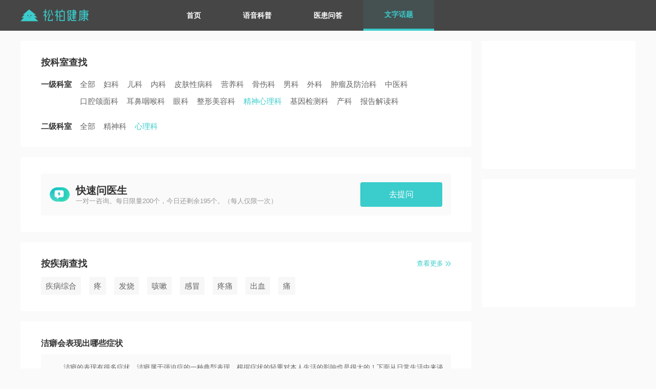

--- FILE ---
content_type: text/html; charset=utf-8
request_url: https://www.songbai.cn/pcs/topic_list/?page=1&page_size=20&clinic_no=nb
body_size: 6550
content:
<!DOCTYPE html>

<html>
<head>
<meta charset="utf-8"/>
<meta content="ie=edge,chrome=1" http-equiv="X-UA-Compatible"/>
<meta content="松柏健康文字话题科普是以文字形式进行科普，涵盖各科室的疾病健康科普知识，由各科室医生的原创科普文章内容组成。" name="description"/>
<meta content="width=device-width, user-scalable=no, initial-scale=1.0, maximum-scale=1.0, minimum-scale=1.0" name="viewport"/>
<meta content="科普文章，疾病科普，医生科普" name="keywords">
<title>
精神心理科疾病大全医生科普文章_医生科普_松柏健康
</title>
<link href="//static.songbai.cn/@/static/songbai/home/favicon.ico" nonce="9UF7zh" rel="shortcut icon"/>
<link href="//static.songbai.cn/@/static/songbai/songbai-pc/css/topic-list_a848d955.css" nonce="9UF7zh" rel="stylesheet"/>
<script nonce="9UF7zh" type="text/javascript">window.addEventListener("resize",function(){var MAX_WIDTH=640,htmlDom=document.querySelector("html"),htmlWidth=htmlDom.clientWidth,screenWidth=screen.width,width=Math.min(htmlWidth,MAX_WIDTH),htmlFontSize=width/10,preHtmlFontSize=htmlDom.style.fontSize||"";preHtmlFontSize=parseFloat(preHtmlFontSize);if(preHtmlFontSize&&htmlFontSize==preHtmlFontSize){return}if(screenWidth>750){htmlFontSize=37.5};htmlDom.style.fontSize=htmlFontSize+"px"});!function(){var event=document.createEvent("HTMLEvents");event.initEvent("resize",false,false);window.dispatchEvent(event)}();</script>
</meta></head>
<body>
<header class="page-header-component">
<div class="page-header">
<a class="logo-wrapper" href="/">
<img alt="松柏健康-logo" class="logo-img" src="//resource.songbai.cn/@/media/images/2021/06/02/7062/58b7803b604c_w266_h48_.png"/>
</a>
<div class="nav-wrapper">
<a class="nav-item" href="/">
        首页
      </a>
<a class="nav-item" href="/pcs/audio_list/?page=1&amp;page_size=20">
        语音科普
      </a>
<a class="nav-item" href="/pcs/qa_list/?page=1&amp;page_size=20">
        医患问答
      </a>
<a class="nav-item active" href="/pcs/topic_list/?page=1&amp;page_size=20">
        文字话题
      </a>
</div>
</div>
</header>
<main class="songbai-main">
<!-- 左侧列表 -->
<div class="main-left">
<section class="songbai-topic">
<!-- 科室搜索 -->
<div class="topic-clinic common-section">
<div class="clinic-search-component" data-clinic_no="17" data-second_class_clinic_no="nb">
<div class="search-title">按科室查找</div>
<div class="clinic-warp">
<div class="clinic-rank">一级科室</div>
<div class="clinic-list first-clinic-list">
<a class="clinic-item first-clinic-item" href="/pcs/topic_list/?page=1&amp;page_size=20">全部</a>
<a class="clinic-item first-clinic-item" href="/pcs/topic_list/?page=1&amp;page_size=20&amp;clinic_no=1">
        妇科
      </a>
<a class="clinic-item first-clinic-item" href="/pcs/topic_list/?page=1&amp;page_size=20&amp;clinic_no=2">
        儿科
      </a>
<a class="clinic-item first-clinic-item" href="/pcs/topic_list/?page=1&amp;page_size=20&amp;clinic_no=3">
        内科
      </a>
<a class="clinic-item first-clinic-item" href="/pcs/topic_list/?page=1&amp;page_size=20&amp;clinic_no=4">
        皮肤性病科
      </a>
<a class="clinic-item first-clinic-item" href="/pcs/topic_list/?page=1&amp;page_size=20&amp;clinic_no=6">
        营养科
      </a>
<a class="clinic-item first-clinic-item" href="/pcs/topic_list/?page=1&amp;page_size=20&amp;clinic_no=7">
        骨伤科
      </a>
<a class="clinic-item first-clinic-item" href="/pcs/topic_list/?page=1&amp;page_size=20&amp;clinic_no=8">
        男科
      </a>
<a class="clinic-item first-clinic-item" href="/pcs/topic_list/?page=1&amp;page_size=20&amp;clinic_no=9">
        外科
      </a>
<a class="clinic-item first-clinic-item" href="/pcs/topic_list/?page=1&amp;page_size=20&amp;clinic_no=11">
        肿瘤及防治科
      </a>
<a class="clinic-item first-clinic-item" href="/pcs/topic_list/?page=1&amp;page_size=20&amp;clinic_no=12">
        中医科
      </a>
<a class="clinic-item first-clinic-item" href="/pcs/topic_list/?page=1&amp;page_size=20&amp;clinic_no=13">
        口腔颌面科
      </a>
<a class="clinic-item first-clinic-item" href="/pcs/topic_list/?page=1&amp;page_size=20&amp;clinic_no=14">
        耳鼻咽喉科
      </a>
<a class="clinic-item first-clinic-item" href="/pcs/topic_list/?page=1&amp;page_size=20&amp;clinic_no=15">
        眼科
      </a>
<a class="clinic-item first-clinic-item" href="/pcs/topic_list/?page=1&amp;page_size=20&amp;clinic_no=16">
        整形美容科
      </a>
<a class="clinic-item first-clinic-item active" href="/pcs/topic_list/?page=1&amp;page_size=20&amp;clinic_no=17">
        精神心理科
      </a>
<a class="clinic-item first-clinic-item" href="/pcs/topic_list/?page=1&amp;page_size=20&amp;clinic_no=19">
        基因检测科
      </a>
<a class="clinic-item first-clinic-item" href="/pcs/topic_list/?page=1&amp;page_size=20&amp;clinic_no=21">
        产科
      </a>
<a class="clinic-item first-clinic-item" href="/pcs/topic_list/?page=1&amp;page_size=20&amp;clinic_no=22">
        报告解读科
      </a>
</div>
</div>
<div class="clinic-warp">
<div class="clinic-rank">二级科室</div>
<div class="clinic-list second-clinic-list">
<a class="clinic-item second-clinic-item all active" href="/pcs/topic_list/?page=1&amp;page_size=20">全部</a>
</div>
<div class="clinic-list second-clinic-list">
<a class="clinic-item second-clinic-item all" href="/pcs/topic_list/?page=1&amp;page_size=20&amp;clinic_no=1">全部</a>
</div>
<div class="clinic-list second-clinic-list">
<a class="clinic-item second-clinic-item all" href="/pcs/topic_list/?page=1&amp;page_size=20&amp;clinic_no=2">全部</a>
<a class="clinic-item second-clinic-item" href="/pcs/topic_list/?page=1&amp;page_size=20&amp;clinic_no=fa">
        小儿科
      </a>
<a class="clinic-item second-clinic-item" href="/pcs/topic_list/?page=1&amp;page_size=20&amp;clinic_no=fb">
        新生儿科
      </a>
</div>
<div class="clinic-list second-clinic-list">
<a class="clinic-item second-clinic-item all" href="/pcs/topic_list/?page=1&amp;page_size=20&amp;clinic_no=3">全部</a>
<a class="clinic-item second-clinic-item" href="/pcs/topic_list/?page=1&amp;page_size=20&amp;clinic_no=aa">
        呼吸内科
      </a>
<a class="clinic-item second-clinic-item" href="/pcs/topic_list/?page=1&amp;page_size=20&amp;clinic_no=ab">
        心血管内科
      </a>
<a class="clinic-item second-clinic-item" href="/pcs/topic_list/?page=1&amp;page_size=20&amp;clinic_no=ac">
        神经内科
      </a>
<a class="clinic-item second-clinic-item" href="/pcs/topic_list/?page=1&amp;page_size=20&amp;clinic_no=ad">
        消化内科
      </a>
<a class="clinic-item second-clinic-item" href="/pcs/topic_list/?page=1&amp;page_size=20&amp;clinic_no=ae">
        肾内科
      </a>
<a class="clinic-item second-clinic-item" href="/pcs/topic_list/?page=1&amp;page_size=20&amp;clinic_no=af">
        内分泌与代谢科
      </a>
<a class="clinic-item second-clinic-item" href="/pcs/topic_list/?page=1&amp;page_size=20&amp;clinic_no=ag">
        风湿免疫科
      </a>
<a class="clinic-item second-clinic-item" href="/pcs/topic_list/?page=1&amp;page_size=20&amp;clinic_no=ah">
        血液病科
      </a>
<a class="clinic-item second-clinic-item" href="/pcs/topic_list/?page=1&amp;page_size=20&amp;clinic_no=ai">
        感染科
      </a>
</div>
<div class="clinic-list second-clinic-list">
<a class="clinic-item second-clinic-item all" href="/pcs/topic_list/?page=1&amp;page_size=20&amp;clinic_no=4">全部</a>
<a class="clinic-item second-clinic-item" href="/pcs/topic_list/?page=1&amp;page_size=20&amp;clinic_no=ha">
        皮肤科
      </a>
<a class="clinic-item second-clinic-item" href="/pcs/topic_list/?page=1&amp;page_size=20&amp;clinic_no=hb">
        性病科
      </a>
</div>
<div class="clinic-list second-clinic-list">
<a class="clinic-item second-clinic-item all" href="/pcs/topic_list/?page=1&amp;page_size=20&amp;clinic_no=6">全部</a>
</div>
<div class="clinic-list second-clinic-list">
<a class="clinic-item second-clinic-item all" href="/pcs/topic_list/?page=1&amp;page_size=20&amp;clinic_no=7">全部</a>
<a class="clinic-item second-clinic-item" href="/pcs/topic_list/?page=1&amp;page_size=20&amp;clinic_no=ca">
        脊柱科
      </a>
<a class="clinic-item second-clinic-item" href="/pcs/topic_list/?page=1&amp;page_size=20&amp;clinic_no=cb">
        关节科
      </a>
<a class="clinic-item second-clinic-item" href="/pcs/topic_list/?page=1&amp;page_size=20&amp;clinic_no=cc">
        创伤科
      </a>
</div>
<div class="clinic-list second-clinic-list">
<a class="clinic-item second-clinic-item all" href="/pcs/topic_list/?page=1&amp;page_size=20&amp;clinic_no=8">全部</a>
</div>
<div class="clinic-list second-clinic-list">
<a class="clinic-item second-clinic-item all" href="/pcs/topic_list/?page=1&amp;page_size=20&amp;clinic_no=9">全部</a>
<a class="clinic-item second-clinic-item" href="/pcs/topic_list/?page=1&amp;page_size=20&amp;clinic_no=ba">
        胸外科
      </a>
<a class="clinic-item second-clinic-item" href="/pcs/topic_list/?page=1&amp;page_size=20&amp;clinic_no=bb">
        心脏与血管外科
      </a>
<a class="clinic-item second-clinic-item" href="/pcs/topic_list/?page=1&amp;page_size=20&amp;clinic_no=bc">
        神经外科
      </a>
<a class="clinic-item second-clinic-item" href="/pcs/topic_list/?page=1&amp;page_size=20&amp;clinic_no=bd">
        肝胆外科
      </a>
<a class="clinic-item second-clinic-item" href="/pcs/topic_list/?page=1&amp;page_size=20&amp;clinic_no=be">
        烧伤科
      </a>
<a class="clinic-item second-clinic-item" href="/pcs/topic_list/?page=1&amp;page_size=20&amp;clinic_no=bf">
        康复科
      </a>
<a class="clinic-item second-clinic-item" href="/pcs/topic_list/?page=1&amp;page_size=20&amp;clinic_no=bg">
        泌尿外科
      </a>
<a class="clinic-item second-clinic-item" href="/pcs/topic_list/?page=1&amp;page_size=20&amp;clinic_no=bh">
        肛肠科
      </a>
<a class="clinic-item second-clinic-item" href="/pcs/topic_list/?page=1&amp;page_size=20&amp;clinic_no=bi">
        普外科
      </a>
<a class="clinic-item second-clinic-item" href="/pcs/topic_list/?page=1&amp;page_size=20&amp;clinic_no=bj">
        甲状腺乳腺外科
      </a>
</div>
<div class="clinic-list second-clinic-list">
<a class="clinic-item second-clinic-item all" href="/pcs/topic_list/?page=1&amp;page_size=20&amp;clinic_no=11">全部</a>
<a class="clinic-item second-clinic-item" href="/pcs/topic_list/?page=1&amp;page_size=20&amp;clinic_no=ma">
        肿瘤内科
      </a>
<a class="clinic-item second-clinic-item" href="/pcs/topic_list/?page=1&amp;page_size=20&amp;clinic_no=mb">
        肿瘤外科
      </a>
<a class="clinic-item second-clinic-item" href="/pcs/topic_list/?page=1&amp;page_size=20&amp;clinic_no=mc">
        介入与放疗中心
      </a>
<a class="clinic-item second-clinic-item" href="/pcs/topic_list/?page=1&amp;page_size=20&amp;clinic_no=md">
        肿瘤中医科
      </a>
</div>
<div class="clinic-list second-clinic-list">
<a class="clinic-item second-clinic-item all" href="/pcs/topic_list/?page=1&amp;page_size=20&amp;clinic_no=12">全部</a>
<a class="clinic-item second-clinic-item" href="/pcs/topic_list/?page=1&amp;page_size=20&amp;clinic_no=oa">
        中医内科
      </a>
<a class="clinic-item second-clinic-item" href="/pcs/topic_list/?page=1&amp;page_size=20&amp;clinic_no=ob">
        中医外科
      </a>
<a class="clinic-item second-clinic-item" href="/pcs/topic_list/?page=1&amp;page_size=20&amp;clinic_no=oc">
        中医妇科
      </a>
<a class="clinic-item second-clinic-item" href="/pcs/topic_list/?page=1&amp;page_size=20&amp;clinic_no=od">
        中医男科
      </a>
<a class="clinic-item second-clinic-item" href="/pcs/topic_list/?page=1&amp;page_size=20&amp;clinic_no=oe">
        中医儿科
      </a>
</div>
<div class="clinic-list second-clinic-list">
<a class="clinic-item second-clinic-item all" href="/pcs/topic_list/?page=1&amp;page_size=20&amp;clinic_no=13">全部</a>
</div>
<div class="clinic-list second-clinic-list">
<a class="clinic-item second-clinic-item all" href="/pcs/topic_list/?page=1&amp;page_size=20&amp;clinic_no=14">全部</a>
<a class="clinic-item second-clinic-item" href="/pcs/topic_list/?page=1&amp;page_size=20&amp;clinic_no=ja">
        耳科
      </a>
<a class="clinic-item second-clinic-item" href="/pcs/topic_list/?page=1&amp;page_size=20&amp;clinic_no=jb">
        鼻科
      </a>
<a class="clinic-item second-clinic-item" href="/pcs/topic_list/?page=1&amp;page_size=20&amp;clinic_no=jc">
        咽喉科
      </a>
</div>
<div class="clinic-list second-clinic-list">
<a class="clinic-item second-clinic-item all" href="/pcs/topic_list/?page=1&amp;page_size=20&amp;clinic_no=15">全部</a>
</div>
<div class="clinic-list second-clinic-list">
<a class="clinic-item second-clinic-item all" href="/pcs/topic_list/?page=1&amp;page_size=20&amp;clinic_no=16">全部</a>
</div>
<div class="clinic-list second-clinic-list">
<a class="clinic-item second-clinic-item all" href="/pcs/topic_list/?page=1&amp;page_size=20&amp;clinic_no=17">全部</a>
<a class="clinic-item second-clinic-item" href="/pcs/topic_list/?page=1&amp;page_size=20&amp;clinic_no=na">
        精神科
      </a>
<a class="clinic-item second-clinic-item active" href="/pcs/topic_list/?page=1&amp;page_size=20&amp;clinic_no=nb">
        心理科
      </a>
</div>
<div class="clinic-list second-clinic-list">
<a class="clinic-item second-clinic-item all" href="/pcs/topic_list/?page=1&amp;page_size=20&amp;clinic_no=19">全部</a>
</div>
<div class="clinic-list second-clinic-list">
<a class="clinic-item second-clinic-item all" href="/pcs/topic_list/?page=1&amp;page_size=20&amp;clinic_no=21">全部</a>
</div>
<div class="clinic-list second-clinic-list">
<a class="clinic-item second-clinic-item all" href="/pcs/topic_list/?page=1&amp;page_size=20&amp;clinic_no=22">全部</a>
<a class="clinic-item second-clinic-item" href="/pcs/topic_list/?page=1&amp;page_size=20&amp;clinic_no=qa">
        检验科
      </a>
<a class="clinic-item second-clinic-item" href="/pcs/topic_list/?page=1&amp;page_size=20&amp;clinic_no=qb">
        放射科
      </a>
<a class="clinic-item second-clinic-item" href="/pcs/topic_list/?page=1&amp;page_size=20&amp;clinic_no=qc">
        内镜科
      </a>
<a class="clinic-item second-clinic-item" href="/pcs/topic_list/?page=1&amp;page_size=20&amp;clinic_no=qd">
        病理科
      </a>
<a class="clinic-item second-clinic-item" href="/pcs/topic_list/?page=1&amp;page_size=20&amp;clinic_no=qe">
        心电图科
      </a>
<a class="clinic-item second-clinic-item" href="/pcs/topic_list/?page=1&amp;page_size=20&amp;clinic_no=qf">
        超声科
      </a>
<a class="clinic-item second-clinic-item" href="/pcs/topic_list/?page=1&amp;page_size=20&amp;clinic_no=qg">
        麻醉科
      </a>
<a class="clinic-item second-clinic-item" href="/pcs/topic_list/?page=1&amp;page_size=20&amp;clinic_no=qh">
        体检中心
      </a>
<a class="clinic-item second-clinic-item" href="/pcs/topic_list/?page=1&amp;page_size=20&amp;clinic_no=qi">
        预防保健科
      </a>
</div>
</div>
</div>
</div>
<div class="ask-doctor-component wrapper">
<div class="ask-doctor-content has-wrapper">
<div class="ask-doctor-info">
<div class="title">快速问医生</div>
<div class="desc">一对一咨询。每日限量200个，今日还剩余195个。（每人仅限一次）</div>
</div>
<a class="link-btn" data-domain="https://www.chunyuyisheng.com" data-position="topic-list" href="javascript:void(0);" role="button">
      去提问
    </a>
</div>
</div>
<!-- 疾病搜索 -->
<div class="topic-disease common-section">
<div class="top-disease-component">
<div class="section-header">
<div class="section-title">按疾病查找</div>
<a class="more-link" href="/pcs/disease_list/?type=topic_list">查看更多</a>
</div>
<div class="top-disease-list">
<a class="top-disease-item" href="/pcs/topic_list/?page=1&amp;page_size=20&amp;query_str=疾病综合">疾病综合</a>
<a class="top-disease-item" href="/pcs/topic_list/?page=1&amp;page_size=20&amp;query_str=疼">疼</a>
<a class="top-disease-item" href="/pcs/topic_list/?page=1&amp;page_size=20&amp;query_str=发烧">发烧</a>
<a class="top-disease-item" href="/pcs/topic_list/?page=1&amp;page_size=20&amp;query_str=咳嗽">咳嗽</a>
<a class="top-disease-item" href="/pcs/topic_list/?page=1&amp;page_size=20&amp;query_str=感冒">感冒</a>
<a class="top-disease-item" href="/pcs/topic_list/?page=1&amp;page_size=20&amp;query_str=疼痛">疼痛</a>
<a class="top-disease-item" href="/pcs/topic_list/?page=1&amp;page_size=20&amp;query_str=出血">出血</a>
<a class="top-disease-item" href="/pcs/topic_list/?page=1&amp;page_size=20&amp;query_str=痛">痛</a>
</div>
</div>
</div>
<!-- 语音科普list -->
<div class="topic-list common-section">
<div class="doctor-list-component">
<a class="doctor-item" href="/pcs/topic/xVtZsk3qfdtrselejYP57A/">
<div class="item-header">
      洁癖会表现出哪些症状
    </div>
<div class="doctor-content-warp">
<div class="doctor-content">
                洁癖的表现有很多症状，洁癖属于强迫症的一种典型表现，根据症状的轻重对本人生活的影响也是很大的！下面从日常生活中来谈谈洁癖的症状：        有人因为自己的洁癖不愿意别人到自己的家中，有同学同事亲戚朋友偶尔到自己家中也表现的极不愿意，有些洁癖患者会当着同事朋友的面用语言或行为嫌弃对方，造成双方交往的不愉快！          有位女性领导因为自己的洁癖不愿意跟别人握手，在日常工作中带来极大的不顺利，握手对领导来说是展现真诚大方亲切的一种行为艺术！瞬间能拉近彼此的距离便于有效的沟通！因为她的洁癖让跟她打交道的人有种疏离感，缺乏亲切从而不愿意多沟通天长日久关系就越来越陌生了！因为是领导让别人觉得她很清高不好交往，大大影响她的工作！        有些比较重的洁癖患者因为洁癖反反复复洗手，把手都洗破了洗的皮肤都失去油脂保护层了仍然不能停下来，自己内心也很痛苦！依然没有办法停下来！这对身体健康不利的尤其需要及时到精神心理科得到有效的心理治疗和帮助！         还有一类精神洁癖患者，不容忍男女朋友跟其他异性朋友来往，说个话或者开个玩笑就无法忍受，折磨对方的同时自己也痛苦非常，对自己建立亲密关系极度不好，有些精神洁癖患者终身都无法有亲密的伴侣，很多都孤单痛苦的独自生活！以上举得例子都很常见在日常生活中表现有轻有重！对于一些自己难以觉察改变的洁癖患者建议及早进行心理治疗和干预，对洁癖患者的人生幸福是很重要的！
      </div>
</div>
<div class="doctor-info-raw">
<img alt="头像" class="doctor-avator" src="https://resource.songbai.cn/@/media/images/2017/02/16/9f6171146511_w489_h489_.jpg?imageMogr2/thumbnail/150x"/>
<div class="doctor-common doctor-name">张亚锋</div>
<div class="doctor-common doctor-clinic">心理科</div>
<div class="doctor-common doctor-title">心理咨询师</div>
<div class="doctor-common doctor-hospital">春雨心理咨询专家团</div>
<div class="doctor-card-type topic-card">
        
        
        话题
      </div>
</div>
</a>
<a class="doctor-item" href="/pcs/topic/xHRQiN-5MXB0PwSl0rjHkw/">
<div class="item-header">
      自闭症怎样形成的
    </div>
<div class="doctor-content-warp">
<div class="doctor-content">
        自闭症的根源是缺乏交流和爱导致个体出现以自我为中心只活在自己的世界里，外界因素影响不到他们，有一定的遗传因素家庭因素和环境因素等：1、有一定的遗传因素，容易患自闭症的人有同胞有类似情况的比没有的几率高；2、父母是高级知识人员，受过高等教育，比较聪明，但做事刻板并有强迫倾向，对孩子冷淡和教养方式顽固缺乏爱和温暖的家庭孩子容易产生自闭症；3、患者早年出生环境生活环境中缺乏丰富的和合适的刺激，没有相应的社会关系规则和行为教育或者早年长期处于单调环境中生长的孩子会反复用自己发现的相关动作来进行自我刺激，对外界的环境不发生兴趣爱好也不参与外界环境中等等；有以上的因素存在的患者在长期这样的生长环境中就形成自己的生存状态，有一定的遗传和生理基础，又有父母亲的养育方式让本来需要爱和交流的个体缺乏安全感和合适的社会交往刺激，没有习得社会交往的能力从小就会有一定的自闭症的征象，及时得到有效的爱和相应的教育和及有效的影响很多都可以得到及时纠正并有效回归社会交往并获得社会交际能力；自闭症的形成有其不断强化的因素存在，想治疗自闭症就需要不断给个体所需要的营养因素，最主要还是爱和友善的良性的交流沟通，提供患者需要的爱和交流及社会交往能力是最直接的治疗方法。
      </div>
</div>
<div class="doctor-info-raw">
<img alt="头像" class="doctor-avator" src="https://resource.songbai.cn/@/media/images/2017/02/16/9f6171146511_w489_h489_.jpg?imageMogr2/thumbnail/150x"/>
<div class="doctor-common doctor-name">张亚锋</div>
<div class="doctor-common doctor-clinic">心理科</div>
<div class="doctor-common doctor-title">心理咨询师</div>
<div class="doctor-common doctor-hospital">春雨心理咨询专家团</div>
<div class="doctor-card-type topic-card">
        
        
        话题
      </div>
</div>
</a>
<a class="doctor-item" href="/pcs/topic/RsjAw_yeG4p2AAE5JA2P3g/">
<div class="item-header">
      得了心理病初期怎么治疗
    </div>
<div class="doctor-content-warp">
<div class="doctor-content">
                现在生活节奏太快了，人们的生活工作压力越来越大，越来越多的人们心理承受不了方方面面的压力而导致患上心理疾病，心理病初期是诊疗的最佳时期，及时诊断和得到及时治疗是治愈心理疾病的最有益的方法，因此得了心理病初期怎么治疗就显得尤为重要，心理病初期怎么治疗呢？下面从五点说说心理病初期的治疗：        一、心态放平和，胸襟开阔些，大多数心理疾病的发生都是心理产生极大的不平衡造成的，凡事预则立不预则废，心理疾病也是这个道理，经常让心态平和，看待事情有开阔的胸襟，小事不计较，大事遵从原则，及时让失衡的心理寻求到新的平衡点，相信在心理病的初期会很快治愈的。        二、及时跟自己信任的心理咨询师进行咨询，心理咨询师会帮助心理病人及时找到得病的症结所在并帮助病人及时祛除心理病的缘由，这样初期的心理病会及时得到有效的处理和治疗，治愈也就迎刃而解了。        三、跟自己感到安全的亲人或者朋友倾诉，把自己的心理症结跟亲人或者朋友说说，有利于把内心的苦闷及时得到适当的释放，这样能降低独立承担心理压力的风险，会有效缓解心理疾病，也有利于促使自己积极主动寻求新的解决问题的方法和途径，这样初期的心理疾病也会慢慢得到治疗的。        四、运动或者做自己喜欢的事情来转移注意力，一直纠结在一个问题上会让心理压力陡增，从而达到心理承受能力就容易患上心理疾病，及时转移注意力把目前不能很好处理的事情放一放，先做着有益于身心的事情也是解决心理疾病初期有效的治疗方法。        五、针对产生心理疾病的原因来直接治疗，祛除产生心理病的因素，这个可能会效果非常好也可能不能解决问题反而适得其反，要针对具体的问题来选择应用等等，从以上五点希望能得到您想要的答案！
      </div>
</div>
<div class="doctor-info-raw">
<img alt="头像" class="doctor-avator" src="https://resource.songbai.cn/@/media/images/2017/02/16/9f6171146511_w489_h489_.jpg?imageMogr2/thumbnail/150x"/>
<div class="doctor-common doctor-name">张亚锋</div>
<div class="doctor-common doctor-clinic">心理科</div>
<div class="doctor-common doctor-title">心理咨询师</div>
<div class="doctor-common doctor-hospital">春雨心理咨询专家团</div>
<div class="doctor-card-type topic-card">
        
        
        话题
      </div>
</div>
</a>
<a class="doctor-item" href="/pcs/topic/kLm7LP88wfQgXfrbpC4NTw/">
<div class="item-header">
      上班族精神压力疾病怎样治愈
    </div>
<div class="doctor-content-warp">
<div class="doctor-content">
                当今社会的进步促使上班族精神压力越来越大，精神压力产生的心身疾病越来越多了，上班族作为社会一个最庞大的群体，承担着社会最重要的一部分，患上了精神压力疾病该怎么治愈呢？下面从五个方面来帮助上班族治愈精神压力疾病：一、在未患上精神压力疾病前，定期见心理咨询师进行心理辅导，上班族压力都是非常的大的，在条件允许的情况下，为自己定个长期的值得信赖的心理咨询师非常有必要，遇到容易产生心理问题的困惑时以便及时得到有效的心理辅导，防患于未然。二、上班族精神压力大，首先要得有个好心态，正确面对自己的工作生活感情等等各方面的压力，对待工作要劳逸结合，张弛有度，平时养成良好的时间管理、情绪管理、做好工作计划等等，再就是要抽出时间多考虑自己的人生规划，不断的为自己的事业梦想充实知识技能提高自己的社会价值。三、多培养自己的兴趣爱好，在工作之余多放松，可以跟同事们聊天喝茶打球或者一起健身等等，即可以增进感情，也可以陶冶情操增强体质，工作中的同事相处很重要，同事关系融洽，事半功倍，有利于工作的有效完成并且心身愉快，关系的优劣直接导致压力的程度，所以跟同事一起放松交往也是可以有效降低心理压力的一个方法。四、处理好家庭关系，把自己的家庭生活安排好，结婚的要把与配偶的关系处理好，做到相互体谅相互信任相互包容；单身的及时规划好自己的人生计划，不断完善自己的优点减少自己的不足，早日脱单为自己的感情找到适合自己的归宿；年长的上有老下有小的更应该珍惜当下的家庭关系，处理好各方面的情况，对长辈孝顺儿女负责，家庭氛围好很重要，会减少很多精神压力的。五、真是得了精神压力疾病也不要太恐慌，及时见心理师，及时有效的得到最适合的治疗方案，需要用药物辅助治疗的及时用药，需要休假的及时休假等等，都有利于精神压力疾病的治愈等等，以上五点希望对上班族的您有所帮助！
      </div>
</div>
<div class="doctor-info-raw">
<img alt="头像" class="doctor-avator" src="https://resource.songbai.cn/@/media/images/2017/02/16/9f6171146511_w489_h489_.jpg?imageMogr2/thumbnail/150x"/>
<div class="doctor-common doctor-name">张亚锋</div>
<div class="doctor-common doctor-clinic">心理科</div>
<div class="doctor-common doctor-title">心理咨询师</div>
<div class="doctor-common doctor-hospital">春雨心理咨询专家团</div>
<div class="doctor-card-type topic-card">
        
        
        话题
      </div>
</div>
</a>
</div>
<!-- 分页器 -->
</div>
</section>
</div>
<!-- 右侧广告 -->
<div class="main-right">
<div class="advertising one">
<div class="_uzyg3oh5l7o"></div>
</div>
<div class="advertising two">
<div class="_hu4ryez00rd"></div>
</div>
</div>
</main>
<footer class="page-footer-component">
<div class="logo-wrapper">
<img alt="松柏健康" class="logo" src="//resource.songbai.cn/@/media/images/2020/12/29/3ea8/9d928c6f9614_w220_h46_.png">
</img></div>
<div class="footer-content">
<div class="footer-text">特别声明：本站内容仅供参考，不作为诊断及诊疗依据</div>
<div class="footer-text">
<a href="https://beian.miit.gov.cn">津ICP备2020010148号-2</a>
</div>
<div class="footer-text">违法和不良信息举报：songbaijiankang@126.com</div>
</div>
</footer>
<script nonce="9UF7zh" src="https://media2.chunyuyisheng.com/@/frontend/cdn/jquery/2.1.4/jquery.min.js" type="text/javascript"></script>
<!-- 广告脚本 -->
<script async="async" defer="defer" nonce="9UF7zh" src="//cpro.baidustatic.com/cpro/ui/cm.js" type="text/javascript"></script>
<script nonce="9UF7zh" type="text/javascript">
    (window.slotbydup = window.slotbydup || []).push({
        id: "u6549885",
        container: "_uzyg3oh5l7o",
        async: true
    });

    (window.slotbydup = window.slotbydup || []).push({
        id: "u6551852",
        container: "_hu4ryez00rd",
        async: true
    });
  </script>
<script nonce="9UF7zh">
    var _hmt = _hmt || [];
    (function() {
      var hm = document.createElement("script");
      hm.src = "https://hm.baidu.com/hm.js?d1cc615084f0a566f33950691b7a2409";
      var s = document.getElementsByTagName("script")[0]; 
      s.parentNode.insertBefore(hm, s);
    })();
  </script>
<script nonce="9UF7zh" src="//static.songbai.cn/@/static/songbai/songbai-pc/js/vendors_4b581e2a.js"></script><script nonce="9UF7zh" src="//static.songbai.cn/@/static/songbai/songbai-pc/js/topic-list_d3356b79.js"></script><script nonce="9UF7zh" src="//static.songbai.cn/@/static/songbai/songbai-pc/js/sentry_e8789f01.js"></script><script nonce="9UF7zh" src="//static.songbai.cn/@/static/songbai/songbai-pc/js/monitor_27112a6b.js"></script>
</body>
</html>

--- FILE ---
content_type: text/css
request_url: https://static.songbai.cn/@/static/songbai/songbai-pc/css/topic-list_a848d955.css
body_size: 10071
content:
/*! normalize.css v8.0.1 | MIT License | github.com/necolas/normalize.css */html{line-height:1.15;-webkit-text-size-adjust:100%;-moz-text-size-adjust:100%;text-size-adjust:100%}body{margin:0}main{display:block}h1{margin:0;font-size:2em}hr{box-sizing:content-box;height:0;overflow:visible}pre{font-size:1em;font-family:monospace,monospace}a{margin:0;padding:0;font-size:100%;text-decoration:none;vertical-align:baseline;background:rgba(0,0,0,0);border:0}abbr[title]{text-decoration:underline;text-decoration:underline;-webkit-text-decoration:underline dotted currentColor;text-decoration:underline dotted currentColor;border-bottom:none}b,strong{font-weight:bolder}code,kbd,samp{font-size:1em;font-family:monospace,monospace}small{font-size:80%}sub,sup{position:relative;font-size:75%;line-height:0;vertical-align:baseline}sub{bottom:-0.25em}sup{top:-0.5em}img{border-style:none}button,input,optgroup,select,textarea{margin:0;font-size:100%;font-family:inherit;line-height:1.15}button,input{overflow:visible}button,select{text-transform:none}button,[type=button],[type=reset],[type=submit]{-webkit-appearance:button;-moz-appearance:button;appearance:button}button::-moz-focus-inner,[type=button]::-moz-focus-inner,[type=reset]::-moz-focus-inner,[type=submit]::-moz-focus-inner{padding:0;border-style:none}button:-moz-focusring,[type=button]:-moz-focusring,[type=reset]:-moz-focusring,[type=submit]:-moz-focusring{outline:1px dotted ButtonText}fieldset{padding:.35em .75em .625em}legend{display:table;box-sizing:border-box;max-width:100%;padding:0;color:inherit;white-space:normal}progress{vertical-align:baseline}textarea{overflow:auto}[type=checkbox],[type=radio]{box-sizing:border-box;padding:0}[type=number]::-webkit-inner-spin-button,[type=number]::-webkit-outer-spin-button{height:auto}[type=search]{outline-offset:-2px;-webkit-appearance:textfield;-moz-appearance:textfield;appearance:textfield}[type=search]::-webkit-search-decoration{-webkit-appearance:none;appearance:none}::-webkit-file-upload-button{font:inherit;-webkit-appearance:button;appearance:button}details{display:block}summary{display:list-item}template{display:none}[hidden]{display:none}html{box-sizing:border-box}*,*::before,*::after{box-sizing:inherit}body{color:#323232;font-size:14px;font-family:"PingFang SC",sans-serif;line-height:1.14;-webkit-text-size-adjust:none;-moz-text-size-adjust:none;text-size-adjust:none;-webkit-tap-highlight-color:rgba(0,0,0,0)}html,body{width:100vw;min-width:1080px;background-color:#fafafa}.songbai-main{box-sizing:border-box;max-width:1200px;min-height:calc(100vh - 170px);margin:0 auto;padding:20px 0;overflow:hidden;background-color:#fafafa}.songbai-main .main-left{position:relative;float:left;box-sizing:border-box;width:calc(100% - 320px);margin-right:20px}.songbai-main .main-right{float:left;width:300px}.songbai-main .main-right .advertising{width:100%;height:250px;margin-bottom:20px;background:#fff}.similar-section{margin-top:20px;padding:0 30px 30px;background-color:#fff}.similar-section .section-header{margin-bottom:24px;padding:32px 0 13px;font-size:18px;border-bottom:1px solid #f2f2f2}.common-section{box-sizing:border-box;width:100%;margin-bottom:20px;padding:32px 40px 16px;background:#fff}.ask-doctor-component.wrapper{margin-bottom:20px;padding:32px 40px;background-color:#fff}.ask-doctor-component .ask-doctor-content{display:-webkit-box;display:-webkit-flex;display:flex;-webkit-box-align:center;-webkit-align-items:center;align-items:center;-webkit-box-pack:justify;-webkit-justify-content:space-between;justify-content:space-between;width:100%;margin-bottom:24px;padding:17px;background-color:#fafafa;border-radius:2px}.ask-doctor-component .ask-doctor-content.has-wrapper{margin-bottom:0}.ask-doctor-component .ask-doctor-content .ask-doctor-info{position:relative;-webkit-box-flex:1;-webkit-flex:1;flex:1;padding-left:51px}.ask-doctor-component .ask-doctor-content .ask-doctor-info::before{position:absolute;top:50%;left:0;width:39px;height:28px;background-image:url([data-uri]);background-repeat:no-repeat;background-size:100% 100%;-webkit-transform:translateY(-50%);transform:translateY(-50%);content:""}.ask-doctor-component .ask-doctor-content .title{font-weight:bold;font-size:20px}.ask-doctor-component .ask-doctor-content .desc{margin-top:3px;color:#999;font-size:13px}.ask-doctor-component .ask-doctor-content .link-btn{display:block;-webkit-flex-shrink:0;flex-shrink:0;width:160px;height:48px;color:#fff;font-size:16px;line-height:48px;text-align:center;background-color:#3bcccc;border-radius:4px}.page-header-component{width:100%;background:#464646}.page-header-component .page-header{display:-webkit-box;display:-webkit-flex;display:flex;-webkit-box-align:center;-webkit-align-items:center;align-items:center;-webkit-box-pack:justify;-webkit-justify-content:space-between;justify-content:space-between;max-width:1200px;margin:0 auto}.page-header-component .logo-wrapper{display:block;-webkit-flex-shrink:0;flex-shrink:0;width:133px;height:24px;overflow:hidden}.page-header-component .logo-wrapper .logo-img{display:block;width:100%;height:100%}.page-header-component .nav-wrapper{display:-webkit-box;display:-webkit-flex;display:flex;-webkit-box-flex:1;-webkit-flex:1;flex:1;-webkit-box-align:center;-webkit-align-items:center;align-items:center;-webkit-box-pack:start;-webkit-justify-content:flex-start;justify-content:flex-start;margin-left:150px}.page-header-component .nav-wrapper .nav-item{box-sizing:border-box;padding:0 41px;color:#fff;font-weight:bold;line-height:56px;text-align:center}.page-header-component .nav-wrapper .nav-item.active{color:#3bcccc;background:rgba(59,204,204,.07);border-bottom:4px solid #3bcccc}.page-footer-component{display:-webkit-box;display:-webkit-flex;display:flex;-webkit-box-align:center;-webkit-align-items:center;align-items:center;-webkit-box-pack:center;-webkit-justify-content:center;justify-content:center;height:110px;background-color:#3a3a3b}.page-footer-component .logo-wrapper{width:110px;height:23px;margin-right:25px;overflow:hidden}.page-footer-component .logo-wrapper .logo{display:block;width:100%;height:100%}.page-footer-component .footer-text{margin-top:8px;color:#999;font-size:12px}.page-footer-component .footer-text:first-child{margin-top:0}.page-footer-component .footer-text a{color:#999}.page-pagination-component{display:block;padding:20px 0;font-size:16px;text-align:center}.page-pagination-component a{color:#3bcccc}.page-pagination-component a.disabled{color:#999}.page-pagination-component .page{margin:0 50px}.doctor-list-component .doctor-item{position:relative;display:block;padding-bottom:35px;color:#323232;font-size:15px}.doctor-list-component .item-header{padding:2px 0 12px;font-weight:bold;font-size:16px;overflow:hidden;white-space:nowrap;text-overflow:ellipsis}.doctor-list-component .doctor-content-warp{padding:16px 12px;background:#fafafa;border-radius:2px}.doctor-list-component .doctor-content-warp .doctor-content{display:-webkit-box;max-height:45px;overflow:hidden;color:#666;font-size:13px;line-height:1.5;text-overflow:ellipsis;word-break:break-all;-webkit-box-orient:vertical;-webkit-line-clamp:2}.doctor-list-component .doctor-info-raw{position:relative;display:-webkit-box;display:-webkit-flex;display:flex;-webkit-box-align:center;-webkit-align-items:center;align-items:center;-webkit-box-pack:justify;-webkit-justify-content:space-between;justify-content:space-between;margin-top:12px;color:#666}.doctor-list-component .doctor-info-raw .doctor-avator{-webkit-flex-shrink:0;flex-shrink:0;width:22px;height:22px;margin-right:10px;border:1px solid #eee;border-radius:100%}.doctor-list-component .doctor-info-raw .hospital-tag{-webkit-flex-shrink:0;flex-shrink:0;height:16px;padding:2px 3px;color:#ff6134;font-size:12px;background-color:rgba(255,97,52,.1);border-radius:2px}.doctor-list-component .doctor-info-raw .doctor-common{-webkit-flex-shrink:0;flex-shrink:0;margin-right:8px;font-size:13px}.doctor-list-component .doctor-info-raw .doctor-common.doctor-hospital{-webkit-box-flex:1;-webkit-flex:1 1 auto;flex:1 1 auto}.doctor-list-component .doctor-info-raw .doctor-card-type{position:relative;-webkit-flex-shrink:0;flex-shrink:0;height:16px;padding:0 4px 0 18px;color:#888;font-size:12px;line-height:16px;background:#f2f2f2;border-radius:8px}.doctor-list-component .doctor-info-raw .doctor-card-type::after{position:absolute;top:50%;left:4px;width:10px;height:10px;-webkit-transform:translateY(-50%);transform:translateY(-50%);content:""}.doctor-list-component .doctor-info-raw .doctor-card-type.audio-card::after{background:url([data-uri]) no-repeat;background-size:100% 100%}.doctor-list-component .doctor-info-raw .doctor-card-type.multiple-card::after{background:url([data-uri]) no-repeat;background-size:100% 100%}.doctor-list-component .doctor-info-raw .doctor-card-type.topic-card::after{background:url([data-uri]) no-repeat;background-size:100% 100%}.top-disease-component .section-header{display:-webkit-box;display:-webkit-flex;display:flex;-webkit-box-align:center;-webkit-align-items:center;align-items:center;-webkit-box-pack:justify;-webkit-justify-content:space-between;justify-content:space-between;width:100%}.top-disease-component .section-header .section-title{font-weight:bold;font-size:18px}.top-disease-component .section-header .more-link{position:relative;padding-right:15px;color:#3bcccc;font-size:13px}.top-disease-component .section-header .more-link::after{position:absolute;top:50%;right:0;width:12px;height:12px;background:url([data-uri]) no-repeat;background-size:100% 100%;-webkit-transform:translateY(-50%);transform:translateY(-50%);content:""}.top-disease-component .top-disease-list{display:-webkit-box;display:-webkit-flex;display:flex;-webkit-flex-wrap:wrap;flex-wrap:wrap;-webkit-box-align:center;-webkit-align-items:center;align-items:center;-webkit-box-pack:start;-webkit-justify-content:flex-start;justify-content:flex-start;margin-top:16px;overflow:hidden}.top-disease-component .top-disease-item{margin:0 16px 16px 0;padding:8px;color:#666;font-size:15px;background:#f7f7f7;border:1px solid rgba(0,0,0,0);border-radius:1px}.top-disease-component .top-disease-item.active{color:#3bcccc;background-color:rgba(39,194,194,.05);border:1px solid #3bcccc}.clinic-search-component .search-title{margin-bottom:24px;font-weight:bold;font-size:18px}.clinic-search-component .clinic-warp{display:-webkit-box;display:-webkit-flex;display:flex;-webkit-box-align:start;-webkit-align-items:flex-start;align-items:flex-start;-webkit-box-pack:justify;-webkit-justify-content:space-between;justify-content:space-between;margin-top:16px}.clinic-search-component .clinic-warp .clinic-rank{-webkit-box-flex:0;-webkit-flex:0 0 76px;flex:0 0 76px;font-weight:bold;font-size:15px}.clinic-search-component .clinic-warp .clinic-list{display:-webkit-box;display:-webkit-flex;display:flex;-webkit-box-flex:1;-webkit-flex:1;flex:1;-webkit-flex-wrap:wrap;flex-wrap:wrap;-webkit-box-align:center;-webkit-align-items:center;align-items:center;-webkit-box-pack:start;-webkit-justify-content:flex-start;justify-content:flex-start}.clinic-search-component .clinic-warp .clinic-list.second-clinic-list{display:none}.clinic-search-component .clinic-warp .clinic-list.second-clinic-list.show{display:-webkit-box;display:-webkit-flex;display:flex}.clinic-search-component .clinic-warp .clinic-item{-webkit-box-flex:0;-webkit-flex:0 0 auto;flex:0 0 auto;margin:0 16px 16px 0;color:#666;font-size:15px;cursor:pointer}.clinic-search-component .clinic-warp .clinic-item.active{color:#3bcccc}.no-content{padding:50px;text-align:center}.no-content img{width:50px;height:auto}.no-content .no-result-text{margin-top:18px;color:#666;font-size:14px;text-align:center;-webkit-transform:translateX(3px);transform:translateX(3px)}


--- FILE ---
content_type: application/javascript
request_url: https://static.songbai.cn/@/static/songbai/songbai-pc/js/topic-list_d3356b79.js
body_size: 1969
content:
!function(){"use strict";var i,n={8291:function(i,n,t){function o(i){return o="function"==typeof Symbol&&"symbol"==typeof Symbol.iterator?function(i){return typeof i}:function(i){return i&&"function"==typeof Symbol&&i.constructor===Symbol&&i!==Symbol.prototype?"symbol":typeof i},o(i)}t(3815),t(1961),t(8694),t(6591),t(9315),t(7739),t(2612),t(9161),t(9738),t(3154),t(2540),t(5031);var e=window.$,c=(t(3907),{basePoint:function(i,n,t,c){t&&"object"===o(t)?t.app="松柏pc站":t={app:"松柏pc站"},e.ajax({url:"".concat(i,"/stat/h5/event_analyse/data_upload/"),type:"POST",data:{events:JSON.stringify([{key:n,segmentation:t}])},complete:function(){c&&"function"==typeof c&&c()}})},appClick:function(i,n,t){this.basePoint(i,"AppClick",n,t)}}),a=window.$;a(".link-btn").click((function(){var i=a(".link-btn").data("position"),n=a(".link-btn").data("domain"),t="";switch(i){case"home":t="松柏pc站首页";break;case"disease-list":t="疾病词列表";break;case"qa-audio-detail":t="语音话题详情页";break;case"qa-audio-list":t="语音话题列表";break;case"qa-multiple-detail":t="医患问答详情页";break;case"qa-multiple-list":t="医患问答列表";break;case"topic-list":t="文字话题列表";break;case"topic-detail":t="文字话题详情页";break;default:t=""}c.appClick(n,{click_position:"去提问",page_readable_name:t},(function(){window.location.href="".concat(n,"/pc/wx_qr_page/?from_type=seo-pc&order_type=quick_ask")}))})),t(9238),t(9388);var s,r,l,d,f,p=window.$;s=p(".second-clinic-list"),r=p(".first-clinic-list").find(".active"),l=p(".clinic-search-component").data("second_class_clinic_no"),d=p(".clinic-search-component").data("clinic_no"),f=null,-1!==r.index()&&(f=r.index(),s.eq(f).addClass("show")),!l&&d&&s.eq(f).find(".all").addClass("active"),p(".clinic-item")&&p(".clinic-list").on("click",".clinic-item",(function(){var i=p(this);i.siblings().removeClass("active"),i.addClass("active"),-1!==i.attr("class").indexOf("first-clinic-item")&&(s.removeClass("show"),s.eq(i.index()).addClass("show"),s.eq(i.index()).find(".all").addClass("active"))}))},7062:function(i,n){n.Z='<div class="doctor-list-component">\n  {% if list|length %}\n  {% for item in list %}\n  <a class="doctor-item" href="{{item.topic_info.jump_url}}">\n    <div class="item-header">\n      {{ item.topic_info.title }}\n    </div>\n    {% if item.topic_info.content %}\n    <div class="doctor-content-warp">\n      <div class="doctor-content">\n        {{ item.topic_info.content|safe }}\n      </div>\n    </div>\n    {% endif %}\n    <div class="doctor-info-raw" >\n      <img src="{{ item.doctor_info.image }}" class="doctor-avator" alt="头像">\n      {% if item.doctor_info.hospital_level == \'三级甲等\' %} <div class="doctor-common hospital-tag">三甲</div> {% endif %}\n      <div class="doctor-common doctor-name">{{ item.doctor_info.doctor_name }}</div>\n      <div class="doctor-common doctor-clinic">{{ item.doctor_info.clinic }}</div>\n      <div class="doctor-common doctor-title">{{ item.doctor_info.title }}</div>\n      <div class="doctor-common doctor-hospital">{{ item.doctor_info.hospital }}</div>\n      <div class="doctor-card-type {{list_type}}-card">\n        {% if list_type == \'audio\' %}语音{% endif %}\n        {% if list_type == \'multiple\' %}问答{% endif %}\n        {% if list_type == \'topic\' %}话题{% endif %}\n      </div>\n    </div>\n  </a>\n  {% endfor %}\n  {% else %}\n  <div class="no-content">\n    <img src="//resource.chunyu.mobi/@/media/images/2020/12/29/3c78/77312ddb38d8_w98_h96_.png" class="no-result-icon" alt="暂无相关内容"/>\n    <div class="no-result-text">暂无相关内容</div>\n  </div>\n  {% endif %}\n</div>\n'}},t={};function o(i){var e=t[i];if(void 0!==e)return e.exports;var c=t[i]={exports:{}};return n[i].call(c.exports,c,c.exports,o),c.exports}o.m=n,i=[],o.O=function(n,t,e,c){if(!t){var a=1/0;for(d=0;d<i.length;d++){t=i[d][0],e=i[d][1],c=i[d][2];for(var s=!0,r=0;r<t.length;r++)(!1&c||a>=c)&&Object.keys(o.O).every((function(i){return o.O[i](t[r])}))?t.splice(r--,1):(s=!1,c<a&&(a=c));if(s){i.splice(d--,1);var l=e();void 0!==l&&(n=l)}}return n}c=c||0;for(var d=i.length;d>0&&i[d-1][2]>c;d--)i[d]=i[d-1];i[d]=[t,e,c]},o.g=function(){if("object"==typeof globalThis)return globalThis;try{return this||new Function("return this")()}catch(i){if("object"==typeof window)return window}}(),o.o=function(i,n){return Object.prototype.hasOwnProperty.call(i,n)},function(){var i={361:0};o.O.j=function(n){return 0===i[n]};var n=function(n,t){var e,c,a=t[0],s=t[1],r=t[2],l=0;if(a.some((function(n){return 0!==i[n]}))){for(e in s)o.o(s,e)&&(o.m[e]=s[e]);if(r)var d=r(o)}for(n&&n(t);l<a.length;l++)c=a[l],o.o(i,c)&&i[c]&&i[c][0](),i[c]=0;return o.O(d)},t=self.webpackChunk_webpack_songbai_django_songbai_pc=self.webpackChunk_webpack_songbai_django_songbai_pc||[];t.forEach(n.bind(null,0)),t.push=n.bind(null,t.push.bind(t))}(),o.O(void 0,[216],(function(){return o(8805)}));var e=o.O(void 0,[216],(function(){return o(8291)}));e=o.O(e)}();

--- FILE ---
content_type: application/javascript
request_url: https://static.songbai.cn/@/static/songbai/songbai-pc/js/sentry_e8789f01.js
body_size: 1301
content:
!function(){"use strict";var e,n={9979:function(e,n,o){var r=o(2571),t=o.n(r),c=o(4147);t().config("https://acd2f80433e342e89192f4b1f9d212b8@sentry.chunyutianxia.com/12",{environment:"production",tags:{"webpack-songbai-django-pc":"true"},release:"webpack-songbai-django-pc@".concat(c.version)}).install()},4147:function(e){e.exports=JSON.parse('{"name":"@webpack-songbai-django/songbai-pc","version":"1.0.0","description":"松柏健康pc站","scripts":{"test":"echo \\"Error: no test specified\\" && exit 1","serve":"cross-env NODE_ENV=local webpack serve --config config/webpack.config.dev.js","build:test":"cross-env NODE_ENV=development webpack --config config/webpack.config.test.js","build:prod":"cross-env NODE_ENV=production webpack --config config/webpack.config.prod.js"},"keywords":[],"author":"","license":"ISC","devDependencies":{"copy-webpack-plugin":"^9.1.0","cross-env":"^7.0.3","css-loader":"^6.5.1","eslint-webpack-plugin":"^3.1.1","glob":"^7.2.0","html-loader":"^3.0.1","html-webpack-plugin":"^5.5.0","mini-css-extract-plugin":"^2.4.5","sass":"^1.45.1","sass-loader":"^12.4.0","stylelint-webpack-plugin":"^3.1.0","webpack":"^5.65.0","webpack-cli":"^4.9.1","webpack-dev-server":"^4.6.0","webpack-merge":"^5.8.0"},"dependencies":{"@cy/staticMonitor":"^1.3.0","@sentry/webpack-plugin":"^1.20.0","nunjucks":"^3.2.3","postcss":"^8.4.19","postcss-loader":"^7.0.1","postcss-preset-env":"^7.8.3","qs":"^6.11.0","raven-js":"^3.27.2","webpack-delete-sourcemaps-plugin":"^1.3.1"}}')}},o={};function r(e){var t=o[e];if(void 0!==t)return t.exports;var c=o[e]={exports:{}};return n[e].call(c.exports,c,c.exports,r),c.exports}r.m=n,e=[],r.O=function(n,o,t,c){if(!o){var i=1/0;for(u=0;u<e.length;u++){o=e[u][0],t=e[u][1],c=e[u][2];for(var s=!0,a=0;a<o.length;a++)(!1&c||i>=c)&&Object.keys(r.O).every((function(e){return r.O[e](o[a])}))?o.splice(a--,1):(s=!1,c<i&&(i=c));if(s){e.splice(u--,1);var p=t();void 0!==p&&(n=p)}}return n}c=c||0;for(var u=e.length;u>0&&e[u-1][2]>c;u--)e[u]=e[u-1];e[u]=[o,t,c]},r.n=function(e){var n=e&&e.__esModule?function(){return e.default}:function(){return e};return r.d(n,{a:n}),n},r.d=function(e,n){for(var o in n)r.o(n,o)&&!r.o(e,o)&&Object.defineProperty(e,o,{enumerable:!0,get:n[o]})},r.g=function(){if("object"==typeof globalThis)return globalThis;try{return this||new Function("return this")()}catch(e){if("object"==typeof window)return window}}(),r.o=function(e,n){return Object.prototype.hasOwnProperty.call(e,n)},function(){var e={897:0};r.O.j=function(n){return 0===e[n]};var n=function(n,o){var t,c,i=o[0],s=o[1],a=o[2],p=0;if(i.some((function(n){return 0!==e[n]}))){for(t in s)r.o(s,t)&&(r.m[t]=s[t]);if(a)var u=a(r)}for(n&&n(o);p<i.length;p++)c=i[p],r.o(e,c)&&e[c]&&e[c][0](),e[c]=0;return r.O(u)},o=self.webpackChunk_webpack_songbai_django_songbai_pc=self.webpackChunk_webpack_songbai_django_songbai_pc||[];o.forEach(n.bind(null,0)),o.push=n.bind(null,o.push.bind(o))}(),r.O(void 0,[216],(function(){return r(8805)}));var t=r.O(void 0,[216],(function(){return r(9979)}));t=r.O(t)}();

--- FILE ---
content_type: application/javascript
request_url: https://static.songbai.cn/@/static/songbai/songbai-pc/js/monitor_27112a6b.js
body_size: 1195
content:
!function(){"use strict";var e,n={5667:function(e,n,o){var r=o(6141),t=o.n(r),c=o(4147);new(t())({project_name:c.name})},4147:function(e){e.exports=JSON.parse('{"name":"@webpack-songbai-django/songbai-pc","version":"1.0.0","description":"松柏健康pc站","scripts":{"test":"echo \\"Error: no test specified\\" && exit 1","serve":"cross-env NODE_ENV=local webpack serve --config config/webpack.config.dev.js","build:test":"cross-env NODE_ENV=development webpack --config config/webpack.config.test.js","build:prod":"cross-env NODE_ENV=production webpack --config config/webpack.config.prod.js"},"keywords":[],"author":"","license":"ISC","devDependencies":{"copy-webpack-plugin":"^9.1.0","cross-env":"^7.0.3","css-loader":"^6.5.1","eslint-webpack-plugin":"^3.1.1","glob":"^7.2.0","html-loader":"^3.0.1","html-webpack-plugin":"^5.5.0","mini-css-extract-plugin":"^2.4.5","sass":"^1.45.1","sass-loader":"^12.4.0","stylelint-webpack-plugin":"^3.1.0","webpack":"^5.65.0","webpack-cli":"^4.9.1","webpack-dev-server":"^4.6.0","webpack-merge":"^5.8.0"},"dependencies":{"@cy/staticMonitor":"^1.3.0","@sentry/webpack-plugin":"^1.20.0","nunjucks":"^3.2.3","postcss":"^8.4.19","postcss-loader":"^7.0.1","postcss-preset-env":"^7.8.3","qs":"^6.11.0","raven-js":"^3.27.2","webpack-delete-sourcemaps-plugin":"^1.3.1"}}')}},o={};function r(e){var t=o[e];if(void 0!==t)return t.exports;var c=o[e]={exports:{}};return n[e].call(c.exports,c,c.exports,r),c.exports}r.m=n,e=[],r.O=function(n,o,t,c){if(!o){var i=1/0;for(u=0;u<e.length;u++){o=e[u][0],t=e[u][1],c=e[u][2];for(var s=!0,a=0;a<o.length;a++)(!1&c||i>=c)&&Object.keys(r.O).every((function(e){return r.O[e](o[a])}))?o.splice(a--,1):(s=!1,c<i&&(i=c));if(s){e.splice(u--,1);var p=t();void 0!==p&&(n=p)}}return n}c=c||0;for(var u=e.length;u>0&&e[u-1][2]>c;u--)e[u]=e[u-1];e[u]=[o,t,c]},r.n=function(e){var n=e&&e.__esModule?function(){return e.default}:function(){return e};return r.d(n,{a:n}),n},r.d=function(e,n){for(var o in n)r.o(n,o)&&!r.o(e,o)&&Object.defineProperty(e,o,{enumerable:!0,get:n[o]})},r.g=function(){if("object"==typeof globalThis)return globalThis;try{return this||new Function("return this")()}catch(e){if("object"==typeof window)return window}}(),r.o=function(e,n){return Object.prototype.hasOwnProperty.call(e,n)},function(){var e={413:0};r.O.j=function(n){return 0===e[n]};var n=function(n,o){var t,c,i=o[0],s=o[1],a=o[2],p=0;if(i.some((function(n){return 0!==e[n]}))){for(t in s)r.o(s,t)&&(r.m[t]=s[t]);if(a)var u=a(r)}for(n&&n(o);p<i.length;p++)c=i[p],r.o(e,c)&&e[c]&&e[c][0](),e[c]=0;return r.O(u)},o=self.webpackChunk_webpack_songbai_django_songbai_pc=self.webpackChunk_webpack_songbai_django_songbai_pc||[];o.forEach(n.bind(null,0)),o.push=n.bind(null,o.push.bind(o))}(),r.O(void 0,[216],(function(){return r(8805)}));var t=r.O(void 0,[216],(function(){return r(5667)}));t=r.O(t)}();